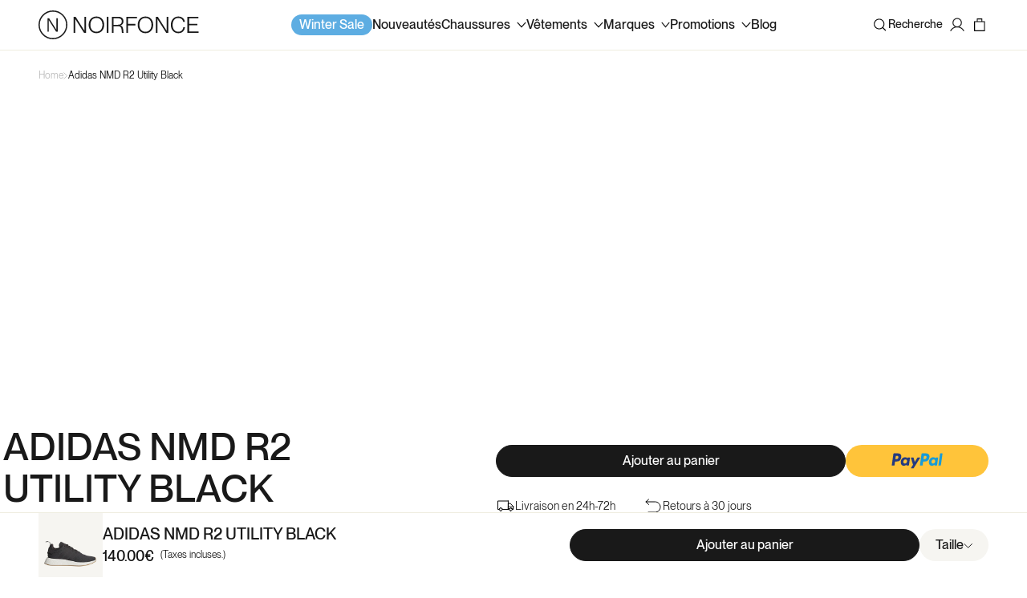

--- FILE ---
content_type: text/css
request_url: https://noirfonce.eu/cdn/shop/t/119/assets/component-cart.css?v=47770481220606547421751333895
body_size: -118
content:
.cart{position:relative;display:block}.cart__empty-text,.is-empty .cart__contents,cart-items.is-empty .title-wrapper-with-link,.is-empty .cart__footer{display:none}.is-empty .cart__empty-text,.is-empty .cart__warnings{display:block}.cart__warnings{display:none;text-align:center;padding:3rem 0 1rem}.cart__empty-text{margin:16px 0 0;padding:0;font-family:var(--font-body-family);font-size:14px;font-weight:400;line-height:18px;text-align:left;color:#191919}.cart__contents>*+*{margin-top:2.5rem}.cart__login-title{margin:5.5rem 0 .5rem}.cart__login-paragraph{margin-top:.8rem}.cart__login-paragraph a{font-size:inherit}@media screen and (min-width: 990px){.cart__warnings{padding:7rem 0 1rem}.cart__empty-text{margin:1.6rem 0}}cart-items{display:block}.cart__items{position:relative}.cart__items--disabled{pointer-events:none}.cart__footer{padding-top:8px}.cart__footer>div:only-child{margin-left:auto}.cart__footer>*+*{margin-top:4rem}.cart__footer .discounts{margin-top:1rem}.cart__note{height:fit-content}.cart__note label{display:flex;align-items:flex-end;position:absolute;line-height:1;height:1.8rem;top:-3rem;color:rgba(var(--color-foreground),.75)}.cart__note .field__input{height:100%;position:relative;border-radius:var(--inputs-radius);padding:1rem 2rem}.cart__note .text-area{resize:vertical}.cart__note:after,.cart__note:hover.cart__note:after,.cart__note:before,.cart__note:hover.cart__note:before,.cart__note .field__input:focus,.cart__note .field__input{border-bottom-right-radius:0}@media screen and (min-width: 750px){.cart__items{grid-column-start:1;grid-column-end:3;padding-bottom:4rem}.cart__contents>*+*{margin-top:0}.cart__items+.cart__footer{grid-column:2}}.cart__update-button{margin-bottom:1rem}.cart__dynamic-checkout-buttons{max-width:36rem;margin:0 auto}.cart__blocks>*+*{margin-top:1rem}.cart__dynamic-checkout-buttons div[role=button]{border-radius:var(--buttons-radius-outset)!important}.cart-note__label{display:inline-block;margin-bottom:1rem;line-height:calc(1 + 1 / var(--font-body-scale))}.cart__ctas{text-align:center}@media screen and (min-width: 750px){.cart-note{max-width:35rem}.cart__update-button{margin-bottom:0;margin-right:.8rem}[data-shopify-buttoncontainer]{justify-content:flex-end}}cart-items .title-wrapper-with-link{margin:0;font-family:var(--font-body-family);font-size:32px;font-weight:500;line-height:36px;text-align:left;color:#191919;text-transform:capitalize}.cart__contents{margin:0;padding-top:16px;height:100%}.cart__footer .totals{justify-content:space-between}@media screen and (min-width: 1024px){cart-items.page-width{max-width:734px;padding-left:0;padding-right:0}.cart__footer{max-width:734px;margin:0 auto;border-top:.5px solid #F0F0F0;padding:24px 0 0}.cart__ctas{display:flex;gap:8px;max-width:100%;margin-left:auto}.cart__contents{margin-top:0}}.cart__empty-text{margin-bottom:90px}
/*# sourceMappingURL=/cdn/shop/t/119/assets/component-cart.css.map?v=47770481220606547421751333895 */


--- FILE ---
content_type: text/css
request_url: https://noirfonce.eu/cdn/shop/t/119/assets/component-price.css?v=138525144068781917701763043832
body_size: -288
content:
.price{font-size:1.6rem;letter-spacing:.1rem;line-height:calc(1 + .5 / var(--font-body-scale));color:rgb(var(--color-foreground))}.price>*{display:inline-block;vertical-align:top}.price.price--unavailable{visibility:hidden}.price--end{text-align:right}.price .price-item{display:inline-block;margin:0 1rem 0 0;font-family:PP Neue Montreal;font-weight:500;font-size:16px;line-height:18px;letter-spacing:0;color:#f38043;margin:0}.price__regular .price-item--regular{margin-right:0}.price:not(.price--show-badge) .price-item--last:last-of-type{margin:0}@media screen and (min-width: 750px){.price{margin-bottom:0}.price .price-item{font-weight:500;font-size:24px;line-height:28px}}.price--large{font-family:var(--font-body-family);font-size:14px;font-weight:400;line-height:18px;text-align:left;color:#191919;display:flex;align-items:center;gap:4px}@media screen and (min-width: 750px){.price--large{font-size:24px;font-weight:500;line-height:28px}}.price--sold-out .price__availability,.price__regular{display:block}.price__sale,.price__availability,.price .price__badge-sale,.price .price__badge-sold-out,.price--on-sale .price__regular,.price--on-sale .price__availability{display:none}.price--sold-out .price__badge-sold-out,.price--on-sale .price__badge-sale{display:inline-block}.price--on-sale .price__sale{display:initial;flex-direction:row;flex-wrap:wrap}.price--center{display:initial;justify-content:center}.price--on-sale .price-item--regular{font-family:PP Neue Montreal;font-weight:400;font-size:14px;line-height:16.8px;letter-spacing:0;color:#707072}.unit-price{display:block;font-size:1.1rem;letter-spacing:.04rem;line-height:calc(1 + .2 / var(--font-body-scale));margin-top:.2rem;text-transform:uppercase;color:rgba(var(--color-foreground),.7)}
/*# sourceMappingURL=/cdn/shop/t/119/assets/component-price.css.map?v=138525144068781917701763043832 */


--- FILE ---
content_type: text/css
request_url: https://noirfonce.eu/cdn/shop/t/119/assets/section-footer.css?v=83934053388337065411751436565
body_size: 2514
content:
.footer{border-top:.1rem solid rgba(var(--color-foreground),.08)}.footer:not(.color-background-1){border-top:none}.footer__content-top{padding-bottom:0;display:block}@media screen and (max-width: 749px){.footer .grid{display:block}.footer-block.grid__item{padding:0;margin:4rem 0;width:100%}.footer-block.grid__item:first-child{margin-top:0}.footer__content-top{padding-bottom:3rem;padding-left:16px;padding-right:16px}}@media screen and (min-width: 750px){.footer__content-top .grid{row-gap:6rem;margin-bottom:0}}.footer .localization-form__select{background:transparent!important}.footer__content-bottom{display:flex;justify-content:space-between;align-items:center;padding:16px;background:#3b3939;margin-top:16px}@media screen and (min-width: 990px){.footer__content-bottom{padding:16px 48px;margin-top:40px}}.footer__content-bottom:only-child{border-top:0}.footer__content-bottom-wrapper .lang{width:25%}.footer__content-bottom-wrapper .policies{width:100%}@media screen and (max-width: 990px){.footer__content-bottom{flex-direction:row;padding-top:16px}.footer__content-bottom .footer__content-bottom-wrapper:first-child{order:1}}.footer__localization:empty+.footer__column--info{align-items:center}@media screen and (max-width: 749px){.footer__localization:empty+.footer__column{padding-top:1.5rem}}.footer__column{width:100%;align-items:flex-end}.footer__column--info{display:flex;flex-direction:column;justify-content:center;align-items:center}@media screen and (min-width: 750px){.footer__column--info{padding-left:0;padding-right:0;align-items:flex-end}}.footer-block:only-child:last-child{text-align:center;max-width:76rem;margin:0 auto}@media screen and (min-width: 750px){.footer-block{display:block;margin-top:0}}.footer-block:empty{display:none}.footer-block--newsletter{display:flex;align-items:flex-end;margin-top:3rem;gap:1rem}.footer-block--newsletter:only-child{margin-top:0}@media screen and (max-width: 749px){.footer-block.footer-block--menu:only-child{text-align:left}}@media screen and (min-width: 750px){.footer-block--newsletter{flex-wrap:nowrap;justify-content:center}}.footer-block__subheading{color:var(--primary-02, #FFF);font-family:var(--font-body-family);font-size:12px;font-style:normal;font-weight:200;line-height:18px;padding-bottom:10px}.footer-block__heading{color:var(--primary-02, #FFF);font-family:var(--font-heading-family);font-style:normal;font-weight:500;line-height:20px;text-transform:uppercase;margin-top:0;margin-bottom:0;font-size:calc(var(--font-heading-scale) * 1.6rem)}@media screen and (min-width: 990px){.footer-block__heading{margin-bottom:12px;font-size:calc(var(--font-heading-scale) * 1.8rem)}}.footer__list-social:empty,.footer-block--newsletter:empty{display:none}.footer__follow-on-shop{display:flex;text-align:center}.footer__list-social.list-social:only-child{justify-content:center}.footer-block__newsletter{text-align:center;flex-grow:1}@media screen and (min-width: 750px){.footer-block__newsletter:not(:only-child){text-align:left;margin-right:auto}.footer-block__newsletter:not(:only-child) .footer__newsletter{justify-content:flex-start;margin:0}.footer-block__newsletter:not(:only-child) .newsletter-form__message--success{left:auto}.footer__follow-on-shop{margin-bottom:.4rem}.footer__follow-on-shop:first-child:not(:last-child){justify-content:flex-start;margin-right:auto;text-align:left}.footer__follow-on-shop:not(:first-child):not(:last-child){justify-content:flex-end;text-align:right}}@media screen and (max-width: 749px){.footer-block--newsletter{display:flex;flex-direction:column;flex:1 1 100%;align-items:center;gap:3rem}.footer__list-social.list-social,.footer__follow-on-shop,.footer-block__newsletter{display:flex;justify-content:center}.footer-block__newsletter{flex-direction:column}}@media screen and (min-width: 750px){.footer-block__newsletter+.footer__list-social{margin-top:0}}.footer__localization{align-items:center;display:flex;align-content:center;padding:1rem 1rem 0}.footer__localization_icon{margin-right:6px}.footer__localization:empty{display:none}.footer__localization h2{margin:1rem 1rem .5rem;color:rgba(var(--color-foreground),.75)}@media screen and (min-width: 750px){.footer__localization{padding:.4rem 0;justify-content:flex-start}.footer__localization h2{margin:1rem 0 0}}@media screen and (max-width: 989px){.footer__localization noscript{width:100%}}.footer__content-bottom-wrapper--center{justify-content:center}.footer__copyright{text-align:left}@media screen and (min-width: 750px){.footer__content-bottom-wrapper:not(.footer__content-bottom-wrapper--center) .footer__copyright{text-align:right}}@keyframes appear-down{0%{opacity:0;margin-top:-1rem}to{opacity:1;margin-top:0}}.footer-block__details-content{margin-bottom:4rem}@media screen and (min-width: 750px){.footer-block__details-content{margin-bottom:0}.footer-block__details-content>p,.footer-block__details-content>li{padding:0}.footer-block:only-child li{display:inline}.footer-block__details-content>li:not(:last-child){margin-right:1.5rem}}.footer-block__details-content .list-menu__item--link,.copyright__content a{color:rgba(var(--color-foreground),.75)}.footer-block__details-content .list-menu__item--active{transition:text-decoration-thickness var(--duration-short) ease;color:rgb(var(--color-foreground))}@media screen and (min-width: 750px){.list-menu__item--link:hover,.copyright__content a:hover{color:rgb(var(--color-foreground));text-decoration:underline;text-underline-offset:.3rem}.footer-block__details-content .list-menu__item--active:hover{text-decoration-thickness:.2rem}}@media screen and (max-width: 989px){.footer-block__details-content .list-menu__item--link{padding-top:1rem;padding-bottom:1rem}}@media screen and (min-width: 750px){.footer-block__details-content .list-menu__item--link{display:inline-block;font-size:1.4rem;font-family:var(--font-body-family);font-style:normal;font-weight:400;line-height:22px}.footer-block__details-content>:first-child .list-menu__item--link{padding-top:0}}.footer-block-image{display:flex}.footer-block-image.left{justify-content:flex-start}.footer-block-image.center{justify-content:center}.footer-block-image.right{justify-content:flex-end}@media screen and (max-width: 749px){.footer-block-image,.footer-block-image.left,.footer-block-image.center,.footer-block-image.right{justify-content:center}}.footer-block__image-wrapper{overflow:hidden!important;display:flex;align-items:center;justify-content:center}@media screen and (min-width: 990px){.footer-block__image-wrapper{margin-bottom:32px}}.footer-block__image-wrapper img{display:block;height:auto;max-width:100%}.footer-block__brand-info{text-align:left}.footer-block__brand-info .logo-brand-main{width:63px;height:63px}.footer-block:only-child .footer-block__brand-info{text-align:center}.footer-block:only-child>.footer-block__brand-info>.footer-block__image-wrapper{margin-left:auto;margin-right:auto}.footer-block-image>img,.footer-block__brand-info>img{height:auto}.footer-block:only-child .footer-block__brand-info .footer__list-social.list-social{justify-content:center}.footer-block__brand-info .footer__list-social.list-social{justify-content:center}.footer-block__details-content .placeholder-svg{max-width:20rem}.copyright__content{font-size:14px;font-weight:400;line-height:16.8px}.list-unstyled-item{padding-right:16px}.list-unstyled-item:last-child{padding-right:0}.copyright__content a{color:currentColor;text-decoration:none}.policy_wrapper{padding-inline-start:0}.policies{display:inline}.policies li{display:inline-flex;align-items:center}.policies li:before{padding:0 .8rem}.policies li a{padding:.6rem 0;display:block}.footer__features{padding-bottom:32px}.footer__features_wrapper{padding:0 0 30px;display:grid;grid-template-columns:repeat(2,1fr);gap:15px;border-bottom:1px solid #F2F2F2}.footer__feature_block{display:flex;flex-direction:column;justify-content:center;align-items:center;gap:15px}@media (min-width: 768px){.footer__features_wrapper{grid-template-columns:repeat(4,1fr)}.footer__feature_block{display:flex;flex-direction:row!important}}.footer__feature_block_square{margin-right:10px;width:28px;height:26px}.footer_feature_txt{color:var(--primary-02, #FFF);text-align:center;font-family:var(--font-body-family);font-size:12px;font-style:normal;font-weight:500;line-height:18px}.footer__middle_wrapper{display:flex;flex-direction:column;justify-content:space-between;align-items:center}.footer__menu_wrapper{display:flex;flex-direction:column}.footer__group_menu_wrapper{width:100%;padding-top:3rem;display:grid;grid-template-columns:repeat(1,3fr);gap:0}@media (min-width: 768px){.footer__middle_wrapper{display:flex;flex-direction:row;justify-content:space-between;align-items:center}.footer__group_menu_wrapper{width:50%;padding-top:0;grid-template-columns:repeat(3,1fr);gap:1rem}}.footer__menu_item{color:#fff;font-family:var(--font-body-family);font-size:14px;font-style:normal;font-weight:300;line-height:22px}.footer__menu_heading{text-transform:uppercase;padding-bottom:16px;color:#bababa;font-family:var(--font-body-family);font-size:12px;font-style:normal;font-weight:600;line-height:18px}@media screen and (min-width: 750px){.policies li a{padding:0}}@keyframes animateLocalization{0%{opacity:0;transform:translateY(0)}to{opacity:1;transform:translateY(-1rem)}}@supports not (inset: 10px){@media screen and (max-width: 749px){.footer .grid{margin-left:0}}@media screen and (min-width: 750px){.footer__content-top .grid{margin-left:-3rem}.footer__content-top .grid__item{padding-left:3rem}}}@media screen and (max-width: 600px){.footer .store-name-footer{padding:0 14px}}.footer .store-name-footer .store-name{margin-top:0;margin-bottom:0;font-size:51px;font-weight:500;line-height:72px;letter-spacing:0}.footer .footer-block.grid__item{display:flex;gap:10px}@media screen and (min-width: 990px){.footer .store-name-footer .store-name{margin-bottom:43px;font-size:110px;line-height:80px;border-top:1px solid #3F3F3F;padding-top:29px;letter-spacing:0}.footer .footer-block.grid__item{flex-direction:row;gap:6px}}@media screen and (min-width: 1300px){.footer .store-name-footer .store-name{font-size:160px;line-height:130px}}.footer .list-contact{display:flex;align-items:center;gap:10px;margin-bottom:12px}.footer .list-contact:last-child{margin-bottom:0}.footer .list-contact .text{font-size:14px;font-weight:400;line-height:16.8px}.footer .footer-block__newsletter .field:before,.footer .footer-block__newsletter .field:after{content:unset}.footer .btn-newsletter{display:flex;align-items:center;justify-content:center;border:0;background:transparent;width:16px;height:16px;position:absolute;top:50%;transform:translateY(-50%);right:14px;border-radius:unset;padding:0;margin:0;font-size:16px;font-weight:500;line-height:20px}.footer .btn-newsletter:hover{background-color:transparent}.footer .btn-newsletter .icon-loading{display:none}.footer .btn-newsletter.loading{cursor:not-allowed}.footer .btn-newsletter.loading:hover,.footer .btn-newsletter.loading:visited{background:unset;color:unset}.footer .btn-newsletter.loading .icon-loading{display:block;width:15px;height:15px}.footer .btn-newsletter.loading .text-button{display:none}.footer .btn-newsletter.disabled{cursor:not-allowed}.footer .footer-block__newsletter .field input:active,.footer .footer-block__newsletter .field input:visited{border:1px solid white}.footer .footer-block__newsletter .field input{background:transparent;padding:3px 10px;color:#fff;font-size:16px;font-weight:400;line-height:19.2px;width:100%;height:37px;border:0;outline:none;box-shadow:none}.footer .footer-block__newsletter .field input:focus,.footer .footer-block__newsletter .field input:focus-visible{box-shadow:none;outline:none;border:0}.footer .footer-block__newsletter .field input::placeholder{color:#afafaf;font-size:16px;font-weight:400;line-height:19.2px}.footer .footer-block__description{font-size:14px;font-weight:400;line-height:16.8px;margin-top:8px;margin-bottom:8px}.footer .footer-block__heading{font-size:16px;font-weight:500;line-height:19.2px}.footer .footer-block__details-content .list-menu__item--link,.footer .footer-block__details-content .list-menu__item--link p,.footer .footer-block__details-content p{font-size:14px;font-weight:400;line-height:16.8px}.footer .footer__blocks-wrapper{display:flex;justify-content:space-between;flex-direction:column}.footer .footer-block{display:flex;gap:10px;flex-direction:column}@media screen and (min-width: 990px){.footer .footer-block{flex-direction:row;gap:20px}.footer .footer-block.hidden__pc{display:none}}@media screen and (min-width: 990px){.footer .footer-block__newsletter .field input{margin-right:0}.footer .footer-block__description{margin-top:12px;margin-bottom:12px}.footer .footer__blocks-wrapper{flex-direction:row;gap:20px}.footer .content-list{max-width:219px}.footer .footer-block{flex-direction:row;gap:20px}.footer .footer-block.hidden__pc{display:none}}.footer .localization-form,.footer .disclosure__button{padding:0!important;margin:0!important;min-height:unset;height:fit-content;display:flex;gap:8px;min-width:unset!important}.footer .footer__localization{padding:0;width:fit-content}.footer .footer__copyright{display:flex;gap:48px;align-items:center}.footer .localization-form{flex:unset}.footer .action-open-content .title-list-menu{display:flex;align-items:center;justify-content:space-between}.footer .title-list-menu{padding-top:20px}.footer .action-open-content.active{border-bottom:1px solid #CDCDCD;padding-bottom:10px}.footer .action-open-content.active .title-list-menu{border-bottom:none}.footer .action-open-content.active .icon-open{transform:rotate(-180deg)}.footer .action-open-content.active .content-open-mobile{display:block}.footer .action-open-content.active .content-open-mobile.list-contact{display:flex}.footer .footer-block__details-content p{margin-bottom:10px;margin-top:0}.footer .footer-block__details-content p:last-child{margin-bottom:0}@media screen and (max-width: 989px){.footer .action-open-content .title-list-menu{padding-bottom:10px;border-bottom:1px solid #CDCDCD}.action-open-content .content-open-mobile{display:none}.footer .footer-block.brand_information{margin-top:27px}.footer .footer-block__brand-info{display:flex;justify-content:space-between;align-items:center}.footer .policies.list-unstyled{display:none}.footer .list-payment .list-payment__item svg{width:26px;height:16px}}.store-name-footer a{text-decoration:none}.footer-block__link{display:flex;align-items:flex-start;text-decoration:unset;font-family:var(--font-heading-family);font-size:14px;font-weight:400;line-height:16.8px;text-align:left;color:#fff;margin-bottom:12px;gap:10px}.footer-block__link:hover{text-decoration:underline;text-underline-offset:.3rem;text-decoration-thickness:auto}@media screen and (min-width: 768px){.footer .title-list-menu{padding-top:0}}@media screen and (min-width: 1200px){.footer-block.newsletter{width:272px}.footer-block.newsletter .content-list{width:100%;max-width:100%}}.footer-block .footer-block__newsletter .field{border:0;border-radius:0;overflow:unset;display:block}.footer-block .footer-block__newsletter .field>input{border:1px solid #AFAFAF!important;border-radius:29px;padding-left:13px}.footer-block .footer-block__newsletter .rocket_newsletter-policy{text-align:left;margin-top:16px}.footer-block .footer-block__newsletter .rocket_newsletter-policy label{display:flex;align-items:center;gap:8px;font-family:PP Neue Montreal;font-weight:500;font-size:12px;line-height:15px;letter-spacing:0;cursor:pointer}.footer-block .footer-block__newsletter .rocket_newsletter-policy label:before{content:"";display:block;width:17px;min-width:17px;height:17px;box-shadow:0 0 0 .5px #fff}.footer-block .footer-block__newsletter .rocket_newsletter-policy input{display:none}.footer-block .footer-block__newsletter .rocket_newsletter-policy input:checked+label:before{background-image:url("data:image/svg+xml,%3Csvg width='11' height='9' viewBox='0 0 11 9' fill='none' xmlns='http://www.w3.org/2000/svg'%3E%3Cpath d='M1 4.5L3.82143 8L10 1' stroke='white' stroke-width='0.8'/%3E%3C/svg%3E%0A");background-repeat:no-repeat;background-size:9px;background-position:center}.footer-block .footer-block__newsletter .rocket_newsletter-policy.not_checked .error_policy{display:flex}.footer-block .footer-block__newsletter .rocket_newsletter-policy.not_checked .policy-checkbox:before{box-shadow:0 0 0 .5px #d9142b}.footer-block .footer-block__newsletter .error_policy{font-family:PP Neue Montreal;font-weight:500;font-size:12px;line-height:15px;letter-spacing:0;color:#d9142b!important;margin-bottom:12px;display:flex;align-items:center;gap:8px;display:none}.footer-block .footer-block__newsletter .field__button--subcribe{position:static;padding:10px;width:100%;min-height:40px;height:40px;transform:none;border:1px solid #FFFFFF;margin-top:12px;min-width:100%;border-radius:100px;font-weight:500;font-size:16px;line-height:20px;letter-spacing:0;background:transparent;color:#fff}.form--submit_success .footer-block__description,.form--submit_success .field{display:none!important}.form--submit_success .form_success{font-weight:500;font-size:14px;line-height:17px;letter-spacing:0;display:flex;gap:8px;align-items:center;justify-content:start;margin-top:16px}.footer .newsletter .footer-block__description{margin-bottom:15px}@media screen and (min-width: 990px){.footer .newsletter .footer-block__description{margin-bottom:12px}.footer-block .footer-block__newsletter .rocket_newsletter-policy,.form--submit_success .form_success{margin-top:12px}}
/*# sourceMappingURL=/cdn/shop/t/119/assets/section-footer.css.map?v=83934053388337065411751436565 */


--- FILE ---
content_type: text/javascript
request_url: https://noirfonce.eu/cdn/shop/t/119/compiled_assets/scripts.js?v=69991
body_size: 391
content:
(function(){var __sections__={};(function(){for(var i=0,s=document.getElementById("sections-script").getAttribute("data-sections").split(",");i<s.length;i++)__sections__[s[i]]=!0})(),function(){if(__sections__.header)try{class StickyHeader extends HTMLElement{constructor(){super()}connectedCallback(){this.header=document.querySelector(".section-header"),this.annoucement=document.querySelector(".announcement-bar-section"),this.headerIsAlwaysSticky=this.getAttribute("data-sticky-type")==="always"||this.getAttribute("data-sticky-type")==="reduce-logo-size",this.headerBounds={},this.setHeaderHeight(),window.matchMedia("(max-width: 990px)").addEventListener("change",this.setHeaderHeight.bind(this)),this.headerIsAlwaysSticky&&this.header.classList.add("shopify-section-header-sticky"),this.currentScrollTop=0,this.preventReveal=!1,this.predictiveSearch=this.querySelector("predictive-search"),this.onScrollHandler=this.onScroll.bind(this),this.hideHeaderOnScrollUp=()=>this.preventReveal=!0,this.addEventListener("preventHeaderReveal",this.hideHeaderOnScrollUp),window.addEventListener("scroll",this.onScrollHandler,!1),this.createObserver(),setTimeout(()=>{this.adjustHeaderTopForWidget(),this.observeWidgetChanges()},1e3)}setHeaderHeight(){document.documentElement.style.setProperty("--header-height",`${this.header.offsetHeight}px`),document.documentElement.style.setProperty("--header-annoucement",`${this.annoucement.offsetHeight}px`),this.adjustHeaderTopForWidget()}adjustHeaderTopForWidget(){const gtaWidget=document.querySelector(".gta-widget"),stickyHeader=document.querySelector(".section-header");if(stickyHeader)if(gtaWidget&&gtaWidget.offsetHeight>0){const widgetHeight=gtaWidget.offsetHeight;stickyHeader.style.top=`${widgetHeight}px`,document.documentElement.style.setProperty("--gta-widget-height",`${widgetHeight}px`)}else stickyHeader.style.top="0px",document.documentElement.style.setProperty("--gta-widget-height","0px")}observeWidgetChanges(){if(new MutationObserver(()=>{this.adjustHeaderTopForWidget()}).observe(document.body,{childList:!0,subtree:!0,attributes:!0,attributeFilter:["style","class"]}),window.ResizeObserver){const resizeObserver=new ResizeObserver(()=>{this.adjustHeaderTopForWidget()}),checkWidget=setInterval(()=>{const gtaWidget=document.querySelector(".gta-widget");gtaWidget&&(resizeObserver.observe(gtaWidget),clearInterval(checkWidget))},100);setTimeout(()=>clearInterval(checkWidget),1e4)}window.addEventListener("resize",this.adjustHeaderTopForWidget.bind(this))}disconnectedCallback(){this.removeEventListener("preventHeaderReveal",this.hideHeaderOnScrollUp),window.removeEventListener("scroll",this.onScrollHandler),window.removeEventListener("resize",this.adjustHeaderTopForWidget.bind(this))}createObserver(){new IntersectionObserver((entries,observer2)=>{this.headerBounds=entries[0].intersectionRect,observer2.disconnect()}).observe(this.header)}onScroll(){const scrollTop=window.pageYOffset||document.documentElement.scrollTop;if(!(this.predictiveSearch&&this.predictiveSearch.isOpen)){if(scrollTop>this.currentScrollTop&&scrollTop>this.headerBounds.bottom){if(this.header.classList.add("scrolled-past-header"),this.preventHide)return;requestAnimationFrame(this.hide.bind(this))}else scrollTop<this.currentScrollTop&&scrollTop>this.headerBounds.bottom?(this.header.classList.add("scrolled-past-header"),this.preventReveal?(window.clearTimeout(this.isScrolling),this.isScrolling=setTimeout(()=>{this.preventReveal=!1},66),requestAnimationFrame(this.hide.bind(this))):requestAnimationFrame(this.reveal.bind(this))):scrollTop<=this.headerBounds.top&&(this.header.classList.remove("scrolled-past-header"),requestAnimationFrame(this.reset.bind(this)));this.currentScrollTop=scrollTop}}hide(){this.headerIsAlwaysSticky||(this.header.classList.add("shopify-section-header-hidden","shopify-section-header-sticky"),this.closeMenuDisclosure(),this.closeSearchModal())}reveal(){this.headerIsAlwaysSticky||(this.header.classList.add("shopify-section-header-sticky","animate"),this.header.classList.remove("shopify-section-header-hidden"),this.adjustHeaderTopForWidget())}reset(){this.headerIsAlwaysSticky||(this.header.classList.remove("shopify-section-header-hidden","shopify-section-header-sticky","animate"),this.adjustHeaderTopForWidget())}closeMenuDisclosure(){this.disclosures=this.disclosures||this.header.querySelectorAll("header-menu"),this.disclosures.forEach(disclosure=>disclosure.close())}closeSearchModal(){this.searchModal=this.searchModal||this.header.querySelector("details-modal"),this.searchModal.close(!1)}}customElements.define("sticky-header",StickyHeader)}catch(e){console.error(e)}}()})();
//# sourceMappingURL=/cdn/shop/t/119/compiled_assets/scripts.js.map?v=69991


--- FILE ---
content_type: image/svg+xml
request_url: https://noirfonce.eu/cdn/shop/files/icon_2.svg?v=1750757255
body_size: -794
content:
<svg xmlns="http://www.w3.org/2000/svg" fill="none" viewBox="0 0 24 24" height="24" width="24">
<path stroke-linejoin="round" stroke-linecap="round" stroke="black" d="M6.4999 4L3 7L6.4999 10.5"></path>
<path stroke-linejoin="round" stroke-linecap="round" stroke="black" d="M3 7H14.4969C17.9384 7 20.861 9.8102 20.9952 13.25C21.1369 16.8848 18.1335 20 14.4969 20H5.9992"></path>
</svg>
